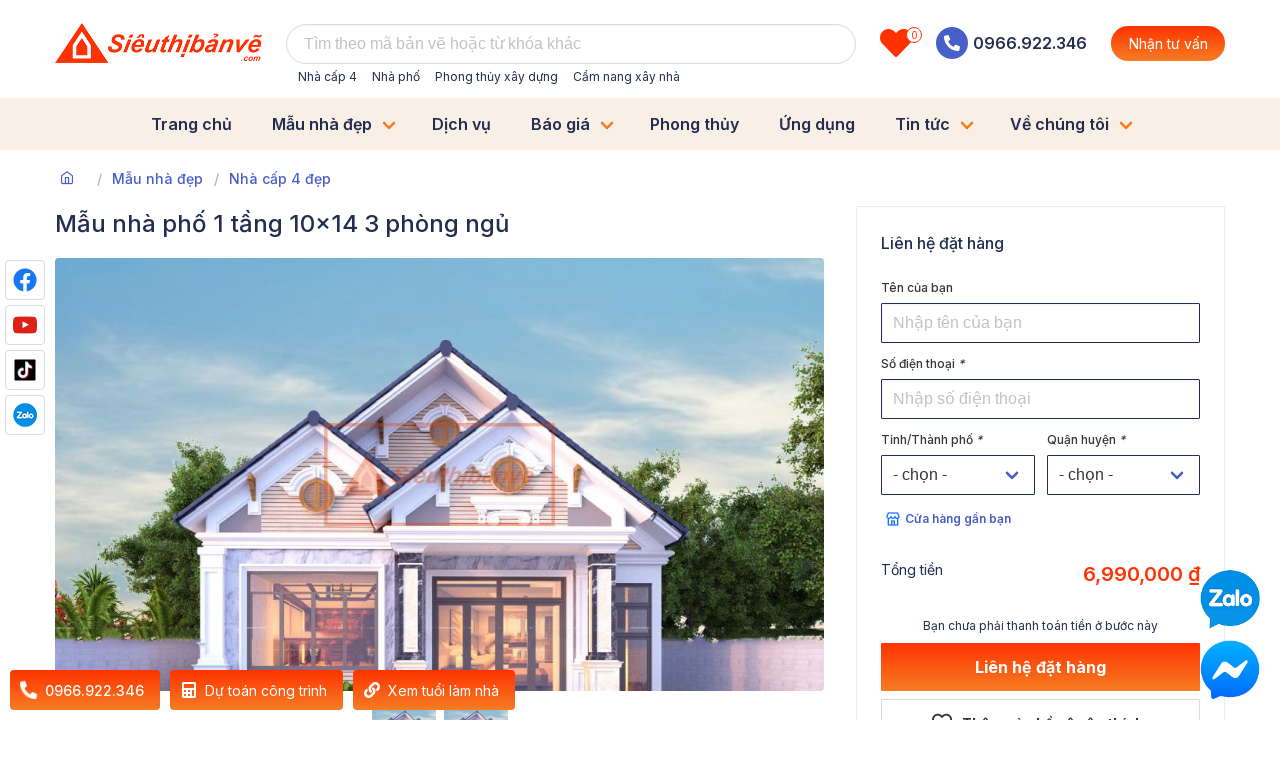

--- FILE ---
content_type: text/html; charset=utf-8
request_url: https://sieuthibanve.com/mau-nha-dep/nha-pho-1-tang-3-phong-ngu
body_size: 57612
content:

<!DOCTYPE HTML PUBLIC "-//W3C//DTD XHTML 1.0 Transitional//En" "http://www.w3.org/TR/xhtml1/DTD/xhtml1-transitional.dtd">
<html xmlns="http://www.w3.org/1999/xhtml" xmlns:og="http://ogp.me/ns#" lang="vi-VN">
<head>
  <link rel="icon" type="image/png" href="https://sieuthibanve.com/upload/files/favicon.png" />
  <link rel="apple-touch-icon" href="https://sieuthibanve.com/upload/files/favicon.png" />
  <link rel="shortcut icon" href="https://sieuthibanve.com/upload/files/favicon.ico" />
  <meta http-equiv="Content-Type" content="text/html; charset=utf-8" />
  <meta name="viewport" content="width=device-width, initial-scale=1, maximum-scale=1, user-scalable=0" />
  <!-- Mobile-app -->
  <meta name="application-name" content="SIEUTHIBANVE.COM" />
  <meta name="mobile-web-app-capable" content="yes" />
  <meta name="apple-mobile-web-app-capable" content="yes" />
  <meta name="apple-mobile-web-app-title" content="SIEUTHIBANVE.COM" />
  <meta name="apple-mobile-web-app-status-bar-style" content="default" />
  <meta name="msapplication-TileImage" content="/favicon.png" />
  <meta name="msapplication-tap-highlight" content="no" />
  <!--SEO & Meta-->
  
  <meta name="robots" content="index, follow" />
  <title>Nhà phố 1 tầng 3 phòng ngủ</title>
<link rel="canonical" href="https://sieuthibanve.com/mau-nha-dep/nha-pho-1-tang-3-phong-ngu" />
<link rel="alternate" href="https://sieuthibanve.com/mau-nha-dep/nha-pho-1-tang-3-phong-ngu" hreflang="vi-VN" />
<meta http-equiv="content-language" content="vi-VN" />
<meta name="tilte" content="Nhà phố 1 tầng 3 phòng ngủ" />
<meta name="keywords" content="" />
<meta name="description" content="" />
<meta property="og:url" content="https://sieuthibanve.com/mau-nha-dep/nha-pho-1-tang-3-phong-ngu" />
<meta property="og:site_name" content="sieuthibanve.com" />
<meta property="og:type" content="article" />
<meta property="og:title" content="Nhà phố 1 tầng 3 phòng ngủ" />
<meta property="og:description" content="" />
<meta property="og:image" content="https://sieuthibanve.com/upload/images/BV4077-1v1.jpg" />
<meta property="og:image:alt" content="Nhà phố 1 tầng 3 phòng ngủ" />
<meta property="og:image:width" content="1000" />
<meta property="og:image:height" content="750" />
<meta name="twitter:card" content="summary_large_image" />
<meta name="twitter:title" content="Nhà phố 1 tầng 3 phòng ngủ" />
<meta name="twitter:description" content="" />
<meta name="twitter:url" content="https://sieuthibanve.com/mau-nha-dep/nha-pho-1-tang-3-phong-ngu" />
<meta name="twitter:site_name" content="sieuthibanve.com" />
<meta name="twitter:image" content="https://sieuthibanve.com/upload/images/BV4077-1v1.jpg" />
<meta name="twitter:image:alt" content="Nhà phố 1 tầng 3 phòng ngủ" />
<meta name="twitter:image:width" content="1000" />
<meta name="twitter:image:height" content="750" />
<meta property="og:updated_time" content="2021-12-14T13:59:00+07:00" />
<meta property="article:modified_time" content="2021-12-14T13:59:00+07:00" />
<meta property="article:published_time" content="2021-12-14T13:59:00+07:00" />

  

  <meta name="theme-color" content="#F67D24" />
<link rel="preconnect" href="https://fonts.googleapis.com">
<link rel="preconnect" href="https://fonts.gstatic.com" crossorigin>
<link rel="stylesheet" href="https://fonts.googleapis.com/css2?family=Inter:wght@100;200;300;400;500;600;700;800;900&family=Oswald:wght@400;500&display=swap">
<link rel="stylesheet" href="https://cdnjs.cloudflare.com/ajax/libs/font-awesome/5.15.3/css/all.min.css" integrity="sha512-iBBXm8fW90+nuLcSKlbmrPcLa0OT92xO1BIsZ+ywDWZCvqsWgccV3gFoRBv0z+8dLJgyAHIhR35VZc2oM/gI1w==" crossorigin="anonymous" referrerpolicy="no-referrer" />
<!-- Global site tag (gtag.js) - Google Analytics -->
<script async src="https://www.googletagmanager.com/gtag/js?id=G-SH0S7YMZCQ"></script>
<script>
  window.dataLayer = window.dataLayer || [];
  function gtag(){dataLayer.push(arguments);}
  gtag('js', new Date());

  gtag('config', 'G-SH0S7YMZCQ');
</script>
  <!--CSS-->
  <link href="/bundles-web/css?v=-61B2hNfY8ITctHbnCbUV2f2vqp5J3T60jpT7iRGjR81" rel="stylesheet"/>

  <style>.call-mobile1 {  position: fixed;  bottom: 40px;  height: 40px;  line-height: 40px;  padding: 0;  border-radius: 40px;  color: #fff;  right: 20px;  z-index: 99999;}.call-mobile2 {  position: fixed;  bottom: 111px;  height: 40px;  line-height: 40px;  padding: 0;  border-radius: 40px;  color: #fff;  right: 20px;  z-index: 99999;}/*--- Css bổ sung ---*/#customers { /*Css danh cho table*/ font-family: Arial, Helvetica, sans-serif; border-collapse: collapse; width: 100%;}#customers td, #customers th { border: 2px solid #ddd; padding: 8px;}#customers tr:nth-child(even){background-color: #f2f2f2;}#customers tr:hover {background-color: #ddd;}#customers th { padding-top: 12px; padding-bottom: 10px; text-align: left; background-color: #ff8d00; color: white;}/*Css xem thêm*/p.xemthem { border-style: dashed; border-width: 2px; border-color: #e23430; background-color: #fefbfb; padding:10px; font-size:15px; font-weight:bold;}/*--- Css bổ sung ---*//* Default */:root { --color-main: #ff3300; --color-extra: #f67d24; --color-text: #212e50; --color-bg: #fff;}body { font-family: "Inter", Arial, Helvetica, sans-serif; color: var(--color-text);}.container { max-width: 1170px !important; width: 100%;}.font_title { font-family: "Oswald", Arial, Helvetica, sans-serif;}.button.is_gradient { background: -webkit-linear-gradient(bottom,#f67d24,#ff3300); background: -moz-linear-gradient(bottom,rgba(0,0,0,.7),rgba(0,0,0,0)); background: linear-gradient(0deg,#f67d24,#ff3300); border: 0px; color: #fff;}.button.is_gradient:hover { background: var(--color-main);}/* Customs */#post_catalog { border: 1px solid #858383; background: #f3f3f3; border-radius: 4px; overflow: hidden;}#post_catalog .title { display: flex; align-items: center; justify-content: flex-start; padding: 0.6rem; background: #ff8d00; color: #fff; cursor: pointer; margin: 0px;}#post_catalog .title span { flex-grow: 1; padding: 0px 10px;}#post_catalog.is-active .title .icon-chevron-right { transform: rotate(90deg);}#post_catalog ul { padding: 1rem;}#post_catalog:not(.is-active) ul { display: none;}hr { height: 1px;}.card { box-shadow: none; color: var(--color-text); overflow: hidden;}.button.is-medium { height: 48px; border-radius: 10px;}.button.is-medium.is-rounded { width: 48px; padding: 0px; border-radius: 50%;}.button.is_more { border-radius: 0px; border: 1px solid var(--color-text); color: var(--color-text);}.is-danger.input, .is-danger.textarea, select.is-danger { border-color: #f14668 !important;}.has-text-link { color: #1673FF;}.breadcrumb ul { align-items: center; font-size: 14px;}.pagination-link { color: var(--color-text); font-weight: 600; height: 32px; min-width: 32px; padding: 0px; border-width: 0px; border-radius: 50%;}.pagination-link.is-current { background: var(--color-text);}.tabs li a { padding-left: 0px; padding-right: 0px; margin-right: 1.75rem; color: #6F788E;}.tabs li.is-active a { color: var(--color-text);;}.header_top * { z-index: 31;}.header_logo img { height: 40px; display: block;}.header_menu, .navbar { background: #f9efe7;}.header_menu .navbar { justify-content: center;}.container>.navbar .navbar-menu { margin-left: -0.75rem;}.navbar-item, .navbar-link { color: var(--color-text); padding: 0.5rem 1.25rem;}a.navbar-item:focus, a.navbar-item:hover,.navbar-link:focus, .navbar-link:hover,.navbar-item.has-dropdown:focus .navbar-link, .navbar-item.has-dropdown:hover .navbar-link,.navbar-item.has-dropdown.is-active .navbar-link { background: none !important; color: var(--color-main) !important;}.navbar > a.navbar-item.is-active::before, .navbar > .navbar-item.is-active .navbar-link::before { content: ''; position: absolute; left: 1.25rem; right: 1.25rem; bottom: 0px; height: 3px; background: var(--color-main);}.navbar-item .navbar-item:hover, .navbar-item .navbar-item.is-active { color: var(--color-main) !important;}.navbar-link:not(.is-arrowless)::after { border-color: var(--color-extra);}.navbar-item.is-active .navbar-dropdown { display: none;}#footer hr { height: 1px; background: #191919; margin: 0px;}#footer a { color: #fff;}#footer a:hover { text-decoration: underline;}.footer_bottom { color: #6F788E;}#favorite { color: var(--color-main); font-size: 32px; position: relative;}#favorite small { position: absolute; top: 0px; right: -10px; font-size: 10px; width: 16px; height: 16px; border-radius: 50%; border: 1px solid var(--color-main); background: #fff; display: inline-flex; justify-content: center; align-items: center;}#social_pin { position: fixed; left: 5px; top: calc(50vh - 100px); z-index: 10;}#social_pin a { display: block; margin-bottom: 5px;}#link_pin { position: fixed; left: 10px; bottom: 10px; z-index: 10; display: flex;}#link_pin a { margin-right: 10px;}.nivo-caption { display: none !important;}.home_search { position: relative; z-index: 20; transform: translateY(-36px);}.home_search_bar { width: 770px; height: 72px; padding: 12px; margin: 0px auto; background: #FFFFFF; box-shadow: 0px 16px 32px 1px rgba(0, 0, 0, 0.15); border-radius: 40px;}.home_search_bar .columns .column { padding-left: 1.5rem !important; border-left: 1px solid #E9ECF4;}.home_search_bar .columns .column:first-child,.home_search_bar .columns .column:last-child { border-left: none;}.home_search_bar label { display: block; font-size: 12px; font-weight: 500;}.home_search_bar .select { width: 100%; height: auto;}.home_search_bar .select::after { display: none !important;}.home_search_bar select { color: #6F788E; font-size: 14px; height: 28px; padding: 0px !important; border: 0px !important; box-shadow: none !important;}.home_service .service_item { padding: 24px; border: 1px solid #E9ECF4; border-radius: 2px; display: block; height: 100%;}.home_service .service_item .item_icon { width: 97px; height: 97px; margin: 0px auto; background: var(--color-main); border: 6px solid #fff; border-radius: 50%; box-shadow: 0px 0px 0px 3px var(--color-main); padding: 10px; display: flex; align-items: center; justify-content: center;}.product_item .item_img .icon.is_like { position: absolute; top: 10px; right: 10px; z-index: 2; width: 32px; height: 29px; background-image: url('/themes/icons/01.png');}.product_item .item_img .icon.is_like.is_yes { background-image: url('/themes/icons/02.png');}.product_item .item_attr { text-overflow: unset;}.product_item .item_attr span { line-height: 10px; display: inline-block;}.product_item .item_attr span:not(:last-child) { border-right: 1px solid #D8DDE9; margin-right: 5px; padding-right: 7px;}.product_item .item_price { display: flex; align-items: center; font-size: 14px; color: #6F788E;}.product_item .item_price span { color: var(--color-main); font-size: 1.25em; font-weight: 600; margin-right: 10px;}.blog_item .item_attr span { line-height: 10px; display: inline-block;}.blog_item .item_attr span:not(:last-child) { border-right: 1px solid #D8DDE9; margin-right: 5px; padding-right: 7px;}.home_ads .image { border-radius: 8px; overflow: hidden;}.home_feedback .jcarousel-pagination { display: flex; justify-content: center; padding-top: 1.5rem;}.home_feedback .jcarousel-pagination a { font-size: 0px; width: 8px; height: 4px; background: #E9ECF4; margin: 0px 2px; border-radius: 2px;}.home_feedback .jcarousel-pagination a.active { background: var(--color-main);}.home_feedback .jcarousel { margin-left: -1rem !important; margin-right: -1rem !important;}.home_feedback li { padding: 0px 1rem !important;}.home_feedback .feedback_item { background-color: #FDF6F0; background-image: url('/themes/icons/03.png'); background-repeat: no-repeat; background-position: 16px 16px; padding: 40px; height: 100%; border-radius: 8px;}.feedback_item .item_desc { margin-bottom: 20px;}.feedback_item .item_avatar { display: flex; align-items: center;}.feedback_item .item_avatar img { width: 44px; height: 44px; border-radius: 50%; margin-right: 15px;}.feedback_item .item_avatar span { display: block;}.home_introduct .column:not(:first-child) { border-left: 1px dashed #ad4e36;}.home_contract .input { border-color: var(--color-text); border-radius: 0px; height: 50px !important; background: transparent;}.home_contract .button { height: 50px !important; border-radius: 0px; font-weight: 600;}.search_bar .select { width: 158px; font-size: 14px; height: 40px;}.search_bar .select::after { border-color: var(--color-text) !important; border-width: 2px !important; height: 8px !important; width: 8px !important;}.search_bar .select select, .search_bar .button { height: 40px; border-radius: 0px; color: var(--color-text);}.search_box { border: 1px solid #E9ECF4;}.search_box hr { border-top: 1px dashed #E9ECF4; border-bottom: 0px; background: transparent; height: 1px;}.search_box .checkbox_list li { padding: .5rem 0;}.search_box .checkbox_list .checkbox { position: relative; display: block;}.search_box .checkbox_list .checkbox input { position: absolute; opacity: 0;}.search_box .checkbox_list .checkbox span { display: block; position: relative; padding-left: 25px;}.search_box .checkbox_list .checkbox span::before { font-family: "Font Awesome 5 Free"; font-weight: 900; font-size: 10px; content: ''; border: 2px solid #212E50; border-radius: 1px; display: inline-flex; align-items: center; justify-content: center; width: 18px; height: 18px; position: absolute; left: 0px; top: 0px;}.search_box .checkbox_list .checkbox input:checked ~ span::before { content: '\f00c'; background: var(--color-text); color: #fff;}.search_box .radio_list { display: flex; flex-wrap: wrap;}.search_box .radio_list li { width: 20%; padding-right: 3px; padding-bottom: 3px;}.search_box .radio_list .radio { position: relative; display: block;}.search_box .radio_list .radio input { position: absolute; opacity: 0;}.search_box .radio_list .radio span { background: #E9ECF4; border-radius: 1px; width: 100%; height: 32px; display: flex; align-items: center; justify-content: center; font-size: 12px; color: var(--color-text); font-weight: 500;}.search_box .radio_list .radio input:checked ~ span { background: var(--color-text); color: #fff;}.search_box .select, .search_box .select select { height: 34px; font-size: 14px; border-color: var(--color-text); border-radius: 1px; width: 100%;}.order_box { border: 1px solid #E9ECF4;}.order_box .input, .order_box .select select { border-color: var(--color-text); border-radius: 1px; width: 100%;}.order_box .label { font-size: 12px; font-weight: 500;}.order_box .button { border-radius: 1px;}.product_price strong { display: block; color: var(--color-main); font-size: 20px; font-weight: 600;}.product_price span { color: var(--color-extra);}.product_price del { color: #6F788E;}.product_attributes div { font-size: 14px; display: flex; flex-wrap: wrap; padding: .5rem 1rem;}.product_attributes li:nth-child(4n + 1) div, .product_attributes li:nth-child(4n + 2) div { background: #E9ECF4;}.product_attributes li:nth-child(2n + 1) div { margin-right: 1rem;}.product_attributes li:nth-child(2n) div { margin-left: 1rem;}.product_attributes label { width: 40%; color: #6F788E;}.product_attributes span { width: 60%;}#product_content { max-height: 700px; overflow: hidden; position: relative;}#product_content.is-active { max-height: none;}#product_content .box_more { position: absolute; top: 612px; left: 0px; right: 0px; z-index: 10; text-align: center; padding-top: 3rem; background: -webkit-linear-gradient(bottom,#fff 40%,rgba(0,0,0,0) 0%); background: -moz-linear-gradient(bottom,#fff 40%,rgba(0,0,0,0) 0%); background: linear-gradient(0deg,#fff 40%,rgba(0,0,0,0) 100%);}#product_content.is-active .box_more { display: none;}.service_list li .service_item { border: 1px solid #E9ECF4; border-right-width: 0px; height: 100%;}.service_list li:last-child .service_item { border-right-width: 1px;}.service_list .service_item .image { border-radius: 14px;}.has-background-black .breadcrumb a { color: #fff;}.breadcrumb li.is-active a { color: #6F788E;}.blog_attributes li { font-size: 14px; display: flex; flex-wrap: wrap; padding: 14px;}.blog_attributes li:nth-child(2n) { background: #E9ECF4;}.blog_attributes li label { color: #6F788E; width: 45%;}.blog_attributes li span { font-weight: 500; width: 55%;}#jc_images .card { height: 500px;}#jc_images .jcarousel-wrapper .jcarousel { margin: 0px;}#jc_images .jcarousel-wrapper .jcarousel ul > li { padding: 0px; height: 500px;}#jc_images .jcarousel-wrapper .image { border-radius: .25rem; width: auto; height: 100%;}#jc_images .jcarousel-control { position: absolute; left: 0px; right: 0px; bottom: -24px; height: 0px; display: flex; justify-content: space-between;}#jc_images .jcarousel-control a { display: inline-flex; align-items: center; justify-content: center; width: 32px; height: 32px; border-radius: 50%; background: #fff; color: #000; font-size: 12px;}#jc_images .content { padding: 1rem 3rem; text-align: center; min-height: 50px;}.blog_item_medium h3 { position: absolute; left: 0px; right: 0px; bottom: 0px; background: rgba(0,0,0,0.5); background: -webkit-linear-gradient(to bottom, rgba(0,0,0, 0) 0%, rgba(0, 0, 0, 0.7) 90%); background: -moz-linear-gradient(to bottom, rgba(0,0,0, 0) 0%, rgba(0, 0, 0, 0.7) 90%); background: linear-gradient(to bottom, rgba(0,0,0, 0) 0%, rgba(0, 0, 0, 0.7) 90%);}.hidden_first > .column:first-child{ display: none;}.page_contact { padding: 77px 0px;}.box_shadow { background: #fff; box-shadow: 0px 4px 24px 1px rgba(0, 0, 0, 0.1); border-radius: 4px;}.page_contact .box_shadow .input { border-color: var(--color-text); border-radius: 1px;}.page_contact .box_shadow .button{ border-radius: 1px;}.page_contact .box_shadow .label { font-size: 12px; font-weight: 500;}.page_branch { display: flex; flex-wrap: wrap; justify-content: flex-end; height: 70vh;}.page_branch .branch_maps { flex: none; width: 50%; background: #e7e5e0;}.page_branch .branch_maps iframe { width: 100%; height: 100%;}.page_branch .branch_list { flex: none; width: 585px; height: 100%; overflow-x: hidden; overflow-y: auto; padding-top: 2rem; padding-right: 2rem;}.page_branch .branch_list .select { width: 180px; font-size: 14px;}.page_branch .branch_list .select select { border-color: var(--color-text); border-radius: 1px;}.page_branch .branch_list .slimScrollDiv,.page_branch .branch_list #branch_list { height: calc(70vh - 200px) !important;}.page_branch .branch_item { padding: 1rem; border-top: 1px solid #E9ECF4; cursor: pointer;}.page_branch .branch_item:hover,.page_branch .branch_item.is-active { background: #E9ECF4;}.page_branch .branch_item .image { border-radius: 4px;}.page_branch .branch_item .fas { margin-top: 3px;}.content iframe { width: 100%; height: 500px;}.grid_projects { margin-left: -1rem; margin-right: -1rem;}.grid_projects .grid-item { width: calc(100% / 3); padding: 1rem; transition: all 0.5s;}/* ==== Responsive ==== */@media (max-width: 768px) { #header {  border-bottom: 1px solid #E9ECF4; } .header_top {  padding-top: 10px !important;  padding-bottom: 10px !important; } .header_logo {  height: 40px;  width: 44px;  background-image: url('/themes/logo-mobile.png');  background-position: center;  background-size: auto 40px;  background-repeat: no-repeat; } .header_logo img {  display: none; } .header_top .has_suggest {  margin: 0px !important; } .header_top .input {  height: 40px;  font-size: 14px; } .footer_top ul ul {  display: flex;  flex-wrap: wrap; } .footer_top ul ul li {  width: 50%;  padding-right: 10px; } #mobile_navbar {  position: fixed;  z-index: 50;  left: 0px;  right: 0px;  bottom: 0px;  padding: 5px;  background: #fff;  box-shadow: 0px 0px 10px 0px rgba(0, 0, 0, 0.3); } #mobile_navbar .is-active {  color: var(--color-main); } #hotline {  left: auto;  right: 10px;  bottom: 70px; } #hotline .icon {  background-color: #f67d24; } .home_service .service_item {  padding: 1rem; } .product_item .item_price,  .product_item .item_price span {  display: block; } .home_introduct .card {  padding: 2rem 1rem !important; } .home_introduct .card .column {  padding: 2rem 0 !important;  border-left: 0 !important;  position: relative; } .home_introduct .card .column:nth-child(1), .home_introduct .card .column:nth-child(2) {  border-bottom: 1px dashed #ad4e36; } .home_introduct .card .column:nth-child(1)::after, .home_introduct .card .column:nth-child(3)::after {  content: '';  border-left: 1px dashed #ad4e36;  height: 60px;  position: absolute;  right: 0px;  top: calc(50% - 30px); } .home_contact {  padding: 2rem !important; } .home_contact .card-content {  padding: 0px !important;  text-align: center; } .home_contact .field {  flex-wrap: wrap;  justify-content: center; } .home_contact .field .input {  width: 100%;  margin-bottom: 1rem; } .search_box {  padding: 1rem 0 !important;  border-width: 0 0 1px 0; } .search_box hr {  margin: .5rem 0; } .page_branch {  display: block;  height: auto; } .page_branch .branch_maps {  width: 100%;  height: 500px; } .page_branch .branch_list {  width: 100%;  padding: 1rem;  padding-bottom: 0; } .page_branch .branch_list .control {  flex-grow: 1;  flex-shrink: 1;  width: 40%; } .page_branch .branch_list .select {  width: 100%; } .page_branch .branch_list .slimScrollDiv,  .page_branch .branch_list #branch_list {  height: 250px !important; } .page_branch .branch_item {  padding: 1rem 0; } .page_branch .is-flex.mb-2 {  margin-bottom: 0.25rem!important; } #jc_images .jcarousel-wrapper .jcarousel ul > li,  #jc_images .card {  height: auto; } #jc_images .jcarousel-wrapper .image {  height: auto;  width: 100%; } #jc_images .jcarousel-control {  bottom: 50%; } .content iframe {  width: 100%;  height: calc(100vw / 2); } .grid_projects .grid-item {  width: 100%; }}/*--- Apps Desktop ---*/.loban_scroll { width: 100%; height: auto; padding-bottom: 20px; position: relative; overflow: hidden;}.loban { margin-top: 40px; cursor: grab;}.loban:active { cursor: grabbing;}.loban ul { display: flex; height: 40px; background: #F3F3F3; overflow: hidden; border-top: 1px solid #111; font-family: Arial;}.loban ul li { flex: none; position: relative;}.loban_ruler { border-top: 1px solid #111;}.loban_ruler li { width: 100px; position: relative; background-image: url('/upload/files/loban.png'); background-repeat: no-repeat; background-position: 0px 0px;}.loban_ruler li.is_cm { border-left: 1px solid #111; height: 12px;}.loban_ruler li.is_cm:first-child { height: 100%;}.loban_ruler li.is_cm:last-child { width: 1px; height: 100%;}.loban_ruler li.is_cm::before { content: attr(data-title); font-size: 12px; color: #111; white-space: nowrap; position: absolute; top: 15px; left: -4px;}.loban_ruler li.is_mm { border-left: 1px solid #111; height: 4px;}.loban_ruler li.is_mm.is_5 { height: 8px;}.loban_khoan li { display: flex; align-items: center; justify-content: center; border-left: 1px solid #111; font-size: 14px; font-weight: bold; text-transform: uppercase;}.loban_khoan li[data-good="true"] { color: #c80202;}.loban_cung li { display: flex; align-items: center; justify-content: center; font-size: 12px; font-weight: bold; text-transform: uppercase; border-left: 1px solid #111; border-bottom: 4px solid #111;}.loban_cung li[data-good="true"] { color: #c80202; border-bottom-color: #c80202;}.loban_title { font-size: 14px; position: relative;}.loban_title div { position: absolute; left: 0px; top: 16px;}.loban_title div:nth-child(2) { top: 176px;}.loban_title div:nth-child(3) { top: 336px;}.loban_title div strong { font-weight: 600; color: var(--color-main) !important;}.loban_measure { position: relative; padding-left: 530px;}.loban_measure .control { width: 140px;}.loban_measure::after { content: ""; position: absolute; left: 600px; top: 40px; width: 1px; height: 480px; background: #3273dc; z-index: 2;}.has-background-danger-light { background-color: #f9efe7!important;}#app .card { border: 1px solid #ddd;}#app .card .card-header-title { background: #f9efe7;}/*--- Apps Mobile ---*/@media (max-width: 768px) { .loban_scroll {  padding-bottom: 10px; } .loban {  margin-top: 30px; } .loban ul {  height: 34px; } .loban_title div {  top: 10px; } .loban_title div:nth-child(2) {  top: 142px; } .loban_title div:nth-child(3) {  top: 274px; } .loban_title div strong {  display: block; } .loban_measure {  padding-left: 130px; } .loban_measure::after {  left: 200px;  height: 395px;  z-index: 2; }}</style>
</head>
<body>
  

  <!--Header-->


<header id="header">
  <div class="header_top pb-3 wrap_mobile">
    <div class="container">
      <ul class="columns is-vcentered is-mobile is-variable is-2-mobile">
        <li class="column is-narrow">
          <a class="is-block header_logo" href="/">
            <img src="https://sieuthibanve.com/themes/logo.png" alt="logo">
          </a>
        </li>
        <li class="column">
          <div class="control has-icons-right has_suggest mt-5">
            <input class="input is-rounded quick_search" type="text" placeholder="Tìm theo mã bản vẽ hoặc từ khóa khác" data-type="4" data-suggest="true">
            <span class="icon is-right">
              <i class="fas fa-search"></i>
            </span>
            <ul class="suggest"></ul>
          </div>
          <div class="is-size-7 mt-1 is-hidden-mobile" data-repeat="true" data-rows="10" data-type="link" data-source="header-suggest" data-total="0">
            <a class="ml-3" href="/nha-cap-4-dep">Nhà cấp 4</a>
          
            <a class="ml-3" href="/nha-pho-dep">Nhà phố</a>
          
            <a class="ml-3" href="/phong-thuy-nha-o">Phong thủy xây dựng</a>
          
            <a class="ml-3" href="/cam-nang-xay-nha">Cẩm nang xây nhà</a>
          </div>
        </li>
        <li class="column is-narrow">
          <div class="dropdown is-hoverable is-right">
            <div class="dropdown-trigger">
              <a id="favorite" class="icon is-medium is-rounded color_main is-hidden-mobile">
                <i class="fas fa-heart"></i>
                <small>0</small>
              </a>
              <a id="customer" class="is-block color_main is-hidden-tablet">
                <i class="fa-2x far fa-user-circle"></i>
              </a>
            </div>
            <div class="dropdown-menu">
              <div id="customer_nav" class="dropdown-content">
                <a href="/customer/info" class="dropdown-item">Thông tin tài khoản</a>
                <a href="/customer/favorite" class="dropdown-item">Sản phẩn yêu thích</a>
                <a href="/customer/signout" class="dropdown-item">Đăng xuất</a>
              </div>
            </div>
          </div>
        </li>
        <li class="column is-narrow is-hidden-mobile">
          <a href="tel:0966.922.346">
            <span class="icon is-medium is-rounded has-background-link">
              <i class="fas fa-phone-alt has-text-white"></i>
            </span>
            <span class="has-text-weight-semibold">0966.922.346</span>
          </a>
        </li>
        <li class="column is-narrow is-hidden-mobile">
          <a class="button font_14 is-rounded is_gradient" href="https://sieuthibanve.com/lien-he">
            Nhận tư vấn
          </a>
        </li>
      </ul>
    </div>
  </div>
  <div class="header_menu is-hidden-mobile">
    <div class="container">
      <div class="navbar has-text-weight-semibold" data-bind="true" data-rows="0" data-type="nav" data-source="header-nav"><a class="navbar-item" href="/">Trang chủ</a><div class="navbar-item has-dropdown is-hoverable"><a class="navbar-link" href="/mau-nha-dep">Mẫu nhà đẹp</a><div class="navbar-dropdown"><a class="navbar-item" href="/nha-cap-4-dep">Nhà cấp 4 đẹp</a><div class="navbar-item has-dropdown is-hoverable"><a href="/nha-pho-dep">Nhà phố đẹp</a><div class="navbar-dropdown"><a class="navbar-item" href="/nha-2-tang">Nhà 2 tầng</a><a class="navbar-item" href="/nha-3-tang">Nhà 3 tầng</a><a class="navbar-item" href="/nha-4-tang">Nhà 4 tầng</a><a class="navbar-item" href="/nha-5-tang">Nhà 5 Tầng</a><a class="navbar-item" href="/nha-6-tang">Nhà 6 Tầng</a></div></div><a class="navbar-item" href="/mau-biet-thu-dep">Mẫu biệt thự đẹp</a><a class="navbar-item" href="/mau-khach-san-dep">Mẫu khách sạn đẹp</a></div></div><a class="navbar-item" href="/dich-vu">Dịch vụ</a><div class="navbar-item has-dropdown is-hoverable"><a class="navbar-link" href="#">Báo giá</a><div class="navbar-dropdown"><a class="navbar-item" href="bao-gia-thi-cong-tron-goi">Thi công trọn gói</a><a class="navbar-item" href="bao-gia-thiet-ke-kien-truc">Thiết kế kiến trúc</a></div></div><a class="navbar-item" href="/phong-thuy-nha-o">Phong thủy</a><a class="navbar-item" href="/ung-dung">Ứng dụng</a><div class="navbar-item has-dropdown is-hoverable"><a class="navbar-link" href="/tin-tuc">Tin tức</a><div class="navbar-dropdown"><a class="navbar-item" href="/cam-nang-xay-nha">Cẩm nang xây nhà</a><a class="navbar-item" href="/tuyen-dung">Tuyển dụng</a></div></div><div class="navbar-item has-dropdown is-hoverable"><a class="navbar-link" href="#">Về chúng tôi</a><div class="navbar-dropdown"><a class="navbar-item" href="/gioi-thieu">Giới thiệu</a><a class="navbar-item" href="/truyen-thong">Báo chí nói gì về chúng tôi</a><a class="navbar-item" href="/hoat-dong-cong-ty">Hoạt động công ty</a><a class="navbar-item" href="/he-thong-cua-hang">Hệ thống cửa hàng</a><a class="navbar-item" href="/quy-trinh-hop-tac">Quy trình hợp tác</a><a class="navbar-item" href="/lien-he">Liên hệ</a></div></div></div>
    </div>
  </div>
</header>

  <!--Content-->
  
<main id="main">
  <section class="wrap_mobile section_bredcrumd py-4">
    <div class="container">
      <nav class="breadcrumb is-size-7 has-text-weight-medium">
        <ul data-bind="true" data-type="breadcrumb" data-source="637750871667944221"><li itemscope="" itemtype="http://data-vocabulary.org/Breadcrumb"><a href="/" itemprop="url"><span class="icon"><i class="feather icon-home"></i></span><span class="is-hidden" itemprop="title">Trang chủ</span></a></li><li itemscope="" itemtype="http://data-vocabulary.org/Breadcrumb"><a href="/mau-nha-dep" itemprop="url"><span itemprop="title">Mẫu nhà đẹp</span></a></li><li itemscope="" itemtype="http://data-vocabulary.org/Breadcrumb"><a href="/nha-cap-4-dep" itemprop="url"><span itemprop="title">Nhà cấp 4 đẹp</span></a></li><li class="is-active is-hidden" itemscope="" itemtype="http://data-vocabulary.org/Breadcrumb"><a href="/mau-nha-dep/nha-pho-1-tang-3-phong-ngu" itemprop="url"><span itemprop="title">Mẫu nhà phố 1 tầng 10x14 3 phòng ngủ</span></a></li></ul>
      </nav>
    </div>
  </section>

  <section class="wrap_mobile pb-6">
    <div class="container">
      <div class="columns is-variable is-4">
        <div class="column is-two-thirds">
          <h1 class="is-size-4 is-size-5-mobile has-text-weight-medium mb-4">
            Mẫu nhà phố 1 tầng 10x14 3 phòng ngủ
          </h1>
          <div class="card mb-2">
            <a id="product_image" class="image is-16by9 js_gallery" href="https://sieuthibanve.com/upload/images/BV4077-1v1.jpg" data-group="images">
              <img src="https://sieuthibanve.com/upload/images/BV4077-1v1.jpg" alt="IMG">
            </a>
          </div>
          <ul id="product_images" class="columns is-mobile is-multiline is-centered is-variable is-1" data-bind="true" data-type="images" data-source="637750871667944221">
            <li class="column is-narrow">
              <div class="card">
                <a class="image is-64x64" href="https://sieuthibanve.com/upload/images/202112/141410-bv4077-2.jpg" data-group="images">
                  <img src="https://sieuthibanve.com/thumb/images/202112/141410-bv4077-2.jpg" alt="img">
                </a>
              </div>
            </li>
          
            <li class="column is-narrow">
              <div class="card">
                <a class="image is-64x64" href="https://sieuthibanve.com/upload/images/202112/141418-bv4077-2.jpg" data-group="images">
                  <img src="https://sieuthibanve.com/thumb/images/202112/141418-bv4077-2.jpg" alt="img">
                </a>
              </div>
            </li>
          </ul>
          <hr>
          <a class="button is-fullwidth is_gradient mb-4 is-hidden-tablet scrollto" href="#form_order">
            <span class="has-text-weight-medium">Liên hệ đặt hàng</span>
          </a>
          <h3 class="has-text-weight-bold mb-3">
            Thông số kỹ thuật
          </h3>
          <ul class="product_attributes columns is-multiline is-gapless" data-bind="true" data-type="attributes" data-source="637750871667944221">
            <li class="column is-half">
              <div>
                <label><i class="icon is-small feather icon-layers"></i> Số tầng</label>
                <span>1</span>
              </div>
            </li>
          
            <li class="column is-half">
              <div>
                <label><i class="icon is-small feather icon-layout"></i> Phòng ngủ</label>
                <span>3</span>
              </div>
            </li>
          
            <li class="column is-half">
              <div>
                <label><i class="icon is-small feather icon-square"></i> Diện tích</label>
                <span>150m2</span>
              </div>
            </li>
          
            <li class="column is-half">
              <div>
                <label><i class="icon is-small feather icon-credit-card"></i> Mặt tiền</label>
                <span>10m</span>
              </div>
            </li>
          
            <li class="column is-half">
              <div>
                <label><i class="icon is-small feather icon-smartphone"></i> Chiều dài</label>
                <span>14m</span>
              </div>
            </li>
          
            <li class="column is-half">
              <div>
                <label><i class="icon is-small feather icon-home"></i> Loại hình</label>
                <span>Nhà phố</span>
              </div>
            </li>
          
            <li class="column is-half">
              <div>
                <label><i class="icon is-small feather icon-hash"></i> Phong cách</label>
                <span>Hiện đại</span>
              </div>
            </li>
          
            <li class="column is-half">
              <div>
                <label><i class="icon is-small feather icon-dollar-sign"></i> Chi phí</label>
                <span>Liên hệ</span>
              </div>
            </li>
          
            <li class="column is-half">
              <div>
                <label><i class="icon is-small feather icon-info"></i> Thiết kế bởi</label>
                <span>Siêu Thị Bản Vẽ</span>
              </div>
            </li>
          
            <li class="column is-half">
              <div>
                <label><i class="icon is-small "></i> Mã SP</label>
                <span>BV4077</span>
              </div>
            </li>
          </ul>

          <h3 class="has-text-weight-bold mb-3">
            Chi tiết sản phẩm
          </h3>

          <div id="product_content">
            <article class="content font_14">
              <p style="text-align:center"><img alt="Nhà cấp 4 3 phòng ngủ" height="750" src="https://sieuthibanve.com/upload/images/BV4077-1.JPG" width="1000"></p>

<p style="text-align:center"><img alt="Thiết kế kiểu nhà cấp 4 3 phòng ngủ " height="750" src="https://sieuthibanve.com/upload/images/BV4077-2.jpg" width="1000"></p>

<p style="text-align:center"><img alt="Bản vẽ thiết kế mẫu nhà phố 3 phòng ngủ" height="707" src="https://sieuthibanve.com/upload/images/BV4077-3.png" width="1000"></p>

<p>&nbsp;</p>

            </article>
            <div class="box_more">
              <a class="button is_more" onclick="toggleMore('product_content')">
                <span class="font_14 has-text-weight-semibold">Xem thêm nội dung</span>
              </a>
            </div>
          </div>

        </div>

        <div class="column is-one-third">
          <div id="form_order" class="order_box p-5">
            <div class="has-text-weight-medium mb-5">Liên hệ đặt hàng</div>
            <div class="field">
              <label class="label">
                Tên của bạn
              </label>
              <div class="control">
                <input type="text" class="input" maxlength="25" data-model="name" data-required="" placeholder="Nhập tên của bạn">
              </div>
            </div>
            <div class="field">
              <label class="label">
                Số điện thoại <i>*</i>
              </label>
              <div class="control">
                <input type="number" class="input" data-model="phone" data-required="" placeholder="Nhập số điện thoại">
              </div>
            </div>
            <div class="field is-grouped">
              <div class="control is-expanded" style="width: 50%;">
                <label class="label">
                  Tỉnh/Thành phố <i>*</i>
                </label>
                <div class="select is-fullwidth">
                  <select data-model="city" data-required="" onchange="changeCity()">
                    <option value="">- chọn -
                  </select>
                </div>
              </div>
              <div class="control is-expanded" style="width: 50%;">
                <label class="label">
                  Quận huyện <i>*</i>
                </label>
                <div class="select is-fullwidth">
                  <select data-model="district" data-required="">
                    <option value="">- chọn -
                  </select>
                </div>
              </div>
            </div>
            <div class="field">
              <a class="is-flex is-vcentered has-text-link is-size-7" href="#">
                <span class="icon">
                  <img src="/themes/icons/05.png" alt="icon">
                </span>
                <span class="has-text-weight-semibold">Cửa hàng gần bạn</span>
              </a>
            </div>
            <div class="field is-grouped pt-4">
              <div class="control font_14">
                Tổng tiền
              </div>
              <div class="product_price font_14 control is-expanded has-text-right">
                <strong>6,990,000 ₫</strong>
              </div>
            </div>
            <div class="field pt-4">
              <p class="has-text-centered is-size-7 mb-2">
                Bạn chưa phải thanh toán tiền ở bước này
              </p>
              <a class="button is-medium is-fullwidth is_gradient mb-2" onclick="orderContactNow()">
                <span class="has-text-weight-bold is-size-6">Liên hệ đặt hàng</span>
              </a>
              <a class="button is-medium is-fullwidth" onclick="addFavorite(this)" data-id="637750871667944221">
                <span class="icon">
                  <i class="far fa-heart"></i>
                </span>
                <span class="has-text-weight-bold font_14">Thêm vào hồ sô yêu thích</span>
              </a>
            </div>
          </div>
        </div>
      </div>
    </div>
  </section>

  <section class="wrap_mobile py-5">
    <div class="container">
      <div class="is-size-4 has-text-weight-medium mb-4">
        Phù hợp với bạn
      </div>
      <ul class="columns is-multiline is-mobile is-variable is-4-tablet is-2-mobile" data-repeat="true" data-rows="4" data-type="products" data-source="637719167337774914" data-sort="5" data-total="244">
        <li class="column is-one-quarter-tablet is-half-mobile product_item">
          <div class="card item_img">
            <a class="image is-square" href="/mau-nha-dep/nha-cap-4-gac-lung-5x14m">
              <img src="https://sieuthibanve.com/thumb/images/202404/021416-z4941385120039-b577b22e7e665310da8a1412544eb6ab.jpg" alt="img">
            </a>
            <a class="icon is_like" onclick="addFavorite(this)" data-id="638476640069760556"></a>
          </div>
          <div class="is-flex is-vcentered has-text-success is-size-7 py-3">
            <img class="mr-2" src="/themes/icons/04.png" alt="icon">
            <span>Thiết kế bởi STBV</span>
          </div>
          <h3 class="font_14_mobile text_2_line mb-1">
            <a href="/mau-nha-dep/nha-cap-4-gac-lung-5x14m">NHÀ CẤP 4 GÁC LỮNG 5X14M</a>
          </h3>
          <div class="item_attr is-size-7 has-text-grey text_1_line" data-type="attributes" data-source="post" data-rows="3">
            <span>Số tầng 1</span>
          
            <span>Phòng ngủ 2</span>
          
            <span>Diện tích 100m2</span>
          </div>
          <div class="item_price mt-3 is-size-7-mobile">
            <span>5,990,000 ₫</span>
          </div>
        </li>
      
        <li class="column is-one-quarter-tablet is-half-mobile product_item">
          <div class="card item_img">
            <a class="image is-square" href="/mau-nha-dep/mau-nha-cap-4-dep-11x125m-4-phong-ngu">
              <img src="https://sieuthibanve.com/thumb/images/202112/151434-bv5052---02.png" alt="img">
            </a>
            <a class="icon is_like" onclick="addFavorite(this)" data-id="637751755666397976"></a>
          </div>
          <div class="is-flex is-vcentered has-text-success is-size-7 py-3">
            <img class="mr-2" src="/themes/icons/04.png" alt="icon">
            <span>Thiết kế bởi STBV</span>
          </div>
          <h3 class="font_14_mobile text_2_line mb-1">
            <a href="/mau-nha-dep/mau-nha-cap-4-dep-11x125m-4-phong-ngu">Mẫu nhà cấp 4 đẹp 11x12.5m 4 phòng ngủ</a>
          </h3>
          <div class="item_attr is-size-7 has-text-grey text_1_line" data-type="attributes" data-source="post" data-rows="3">
            <span>Số tầng 1</span>
          
            <span>Phòng ngủ 4</span>
          
            <span>Diện tích 172m2</span>
          </div>
          <div class="item_price mt-3 is-size-7-mobile">
            <span>6,990,000 ₫</span>
          </div>
        </li>
      
        <li class="column is-one-quarter-tablet is-half-mobile product_item">
          <div class="card item_img">
            <a class="image is-square" href="/mau-nha-dep/mau-nha-cap-4-11x10m-3-phong-ngu">
              <img src="https://sieuthibanve.com/thumb/images/UV1045-1.jpg" alt="img">
            </a>
            <a class="icon is_like" onclick="addFavorite(this)" data-id="637751547374228070"></a>
          </div>
          <div class="is-flex is-vcentered has-text-success is-size-7 py-3">
            <img class="mr-2" src="/themes/icons/04.png" alt="icon">
            <span>Thiết kế bởi STBV</span>
          </div>
          <h3 class="font_14_mobile text_2_line mb-1">
            <a href="/mau-nha-dep/mau-nha-cap-4-11x10m-3-phong-ngu">Mẫu nhà cấp 4 11x10m 3 phòng ngủ</a>
          </h3>
          <div class="item_attr is-size-7 has-text-grey text_1_line" data-type="attributes" data-source="post" data-rows="3">
            <span>Số tầng 1</span>
          
            <span>Phòng ngủ 3</span>
          
            <span>Diện tích 93m2</span>
          </div>
          <div class="item_price mt-3 is-size-7-mobile">
            <span>5,990,000 ₫</span>
          </div>
        </li>
      
        <li class="column is-one-quarter-tablet is-half-mobile product_item">
          <div class="card item_img">
            <a class="image is-square" href="/mau-nha-dep/nha-o-1-tang-8x168m">
              <img src="https://sieuthibanve.com/thumb/images/202404/171454-z4113927674954-c765c9180d2adc9d0cc689e4b8f0608c.jpg" alt="img">
            </a>
            <a class="icon is_like" onclick="addFavorite(this)" data-id="638489624794278023"></a>
          </div>
          <div class="is-flex is-vcentered has-text-success is-size-7 py-3">
            <img class="mr-2" src="/themes/icons/04.png" alt="icon">
            <span>Thiết kế bởi STBV</span>
          </div>
          <h3 class="font_14_mobile text_2_line mb-1">
            <a href="/mau-nha-dep/nha-o-1-tang-8x168m">NHÀ Ở 1 TẦNG, 8X16.8M</a>
          </h3>
          <div class="item_attr is-size-7 has-text-grey text_1_line" data-type="attributes" data-source="post" data-rows="3">
            <span>Số tầng 1</span>
          
            <span>Phòng ngủ 3</span>
          
            <span>Diện tích 135m2</span>
          </div>
          <div class="item_price mt-3 is-size-7-mobile">
            <span>5,990,000 ₫</span>
          </div>
        </li>
      </ul>
    </div>
  </section>

  <section class="wrap_mobile pt-5 pb-6">
    <div class="container">
      <div class="is-size-4 has-text-weight-medium mb-4">
        Khám phá thêm
      </div>
      <div class="buttons" _data-bind="true" data-type="tags" data-source="637750871667944221">
        <a class="button is-rounded font_14" href="#Tag.Link">Nhà cấp 4 mái thái</a>
        <a class="button is-rounded font_14" href="#Tag.Link">Biệt thự kinh phí thấp</a>
        <a class="button is-rounded font_14" href="#Tag.Link">Có sân vườn</a>
        <a class="button is-rounded font_14" href="#Tag.Link">Có ban công</a>
        <a class="button is-rounded font_14" href="#Tag.Link">Sân thượng</a>
        <a class="button is-rounded font_14" href="#Tag.Link">Hồ bơi</a>
        <a class="button is-rounded font_14" href="#Tag.Link">Có gara ô tô</a>
      </div>
    </div>
  </section>

</main>

  <!--Footer-->


<footer id="footer" class="has-background-black">
  <div class="footer_top wrap_mobile py-6">
    <div class="container">
      <ul class="columns is-variable">
        <li class="column is-one-quarter">
          <div class="color_main is-flex is-vcentered">
            <span class="icon">
              <img src="/themes/icons/52.png" alt="icon">
            </span>
            <span class="is-size-7 font_title has-text-weight-medium">
              MẪU NHÀ ĐẸP NHẤT
            </span>
          </div>
          <ul class="mt-5 font_14" data-repeat="true" data-rows="7" data-type="nav" data-source="footer-product" data-total="0">
            <li class="mb-2">
              <a href="/nha-cap-4-dep">Mẫu nhà cấp 4 đẹp</a>
            </li>
          
            <li class="mb-2">
              <a href="/nha-pho-dep">Mẫu nhà phố đẹp</a>
            </li>
          
            <li class="mb-2">
              <a href="/mau-biet-thu-dep">Mẫu biệt thự đẹp</a>
            </li>
          
            <li class="mb-2">
              <a href="/mau-khach-san-dep">Mẫu nhà khách sạn đẹp</a>
            </li>
          </ul>
        </li>
        <li class="column is-one-quarter">
          <div class="color_main is-flex is-vcentered">
            <span class="icon">
              <img src="/themes/icons/53.png" alt="icon">
            </span>
            <span class="is-size-7 font_title has-text-weight-medium">
              VỀ CHÚNG TÔI
            </span>
          </div>
          <ul class="mt-5 font_14" data-repeat="true" data-rows="7" data-type="nav" data-source="footer-about" data-total="0">
            <li class="mb-2">
              <a href="/gioi-thieu">Giới thiệu</a>
            </li>
          
            <li class="mb-2">
              <a href="/chinh-sach-bao-mat">Chính sách bảo mật</a>
            </li>
          
            <li class="mb-2">
              <a href="/chinh-sach-ban-hang">Chính sách bán hàng</a>
            </li>
          
            <li class="mb-2">
              <a href="/dieu-khoan-su-dung">Điều khoản sử dụng</a>
            </li>
          
            <li class="mb-2">
              <a href="/quy-trinh-hop-tac">Quy trình hợp tác</a>
            </li>
          
            <li class="mb-2">
              <a href="/cam-nang-xay-nha">Tin tức</a>
            </li>
          </ul>
        </li>
        <li class="column is-one-quarter">
          <div class="color_main is-flex is-vcentered">
            <span class="icon">
              <img src="/themes/icons/51.png" alt="icon">
            </span>
            <span class="is-size-7 font_title has-text-weight-medium">
              HỆ THỐNG CỬA HÀNG
            </span>
          </div>
          <ul class="mt-5 font_14" data-repeat="true" data-rows="6" data-type="nav" data-source="footer-store" data-total="0">
            <li class="mb-2">
              <a href="#">TP. Đà Nẵng (5)</a>
            </li>
          
            <li class="mb-2">
              <a href="#">TP. Hồ Chí Minh (6)</a>
            </li>
          
            <li class="mb-2">
              <a href="#">TP. Hà Nội</a>
            </li>
          
            <li class="mb-2">
              <a href="#">Nghệ An (3)</a>
            </li>
          
            <li class="mb-2">
              <a href="#">Hà Tĩnh (3)</a>
            </li>
          
            <li class="mb-2">
              <a href="#">Bắc Ninh (5)</a>
            </li>
          </ul>
          <a class="is-size-7 color_main" href="/he-thong-cua-hang">
            <span>Tìm kiếm cửa hàng (68+)</span>
            <span class="icon">
              <i class="fa-xs fas fa-chevron-right"></i>
            </span>
          </a>
        </li>
        <li class="column is-one-quarter">
          <div class="color_main is-flex is-vcentered">
            <span class="icon">
              <img src="/themes/icons/54.png" alt="icon">
            </span>
            <span class="is-size-7 font_title has-text-weight-medium">
              SẮP DIỄN RA
            </span>
          </div>
          <ul class="mt-5 font_14" data-repeat="true" data-rows="7" data-type="nav" data-source="footer-event" data-total="0">
            <li class="mb-2">
              <a href="#">Khuyến mại cuối năm</a>
            </li>
          
            <li class="mb-2">
              <a href="#">Khai trương chi nhánh tại Đà Nẵng</a>
            </li>
          
            <li class="mb-2">
              <a href="#">Khai trương chi nhánh tại Quảng Nam</a>
            </li>
          
            <li class="mb-2">
              <a href="#">Khai trương chi nhánh tại Quảng Ngãi</a>
            </li>
          
            <li class="mb-2">
              <a href="#">Khai trương chi nhánh tại TP Huế</a>
            </li>
          </ul>
        </li>
      </ul>
    </div>
  </div>
  <hr>
  <div class="footer_middle wrap_mobile py-4">
    <div class="container has-text-centered has-text-white font_14">
      <div class="my-1 is-size-5 color_main">
        CÔNG TY CỔ PHẦN SIÊU THỊ BẢN VẼ
      </div>
      <div class="my-1">
        HỆ THỐNG BẢN VẼ XÂY DỰNG TRÊN TOÀN QUỐC
      </div>
      <div class="my-1">
        Hotline: 0966.922.346 - Email: sieuthibanve@gmail.com
      </div>
    </div>
  </div>
  <hr>
  <div class="footer_bottom wrap_mobile pt-4 pb-6 is-size-7">
    <div class="container has-text-centered">
      © 2021. Công ty Cổ Phần Siêu Thị Bản Vẽ. GPKD: 0402037289 sở KHĐT TP.Đà Nẵng cấp 27/04/2020 <br>Địa chỉ: Lô 95 Xuân Thủy, Khuê Trung, Cẩm Lệ, Đà Nẵng
    </div>
  </div>
</footer>

<section id="social_pin">
  <a class="button" href="https://www.facebook.com/CongtyCPSieuthibanve">
    <span class="icon">
      <img src="/themes/icons/13.png" alt="icon">
    </span>
  </a>
  <a class="button" href="https://www.youtube.com/c/CôngtyCPSiêuthịBảnvẽ">
    <span class="icon">
      <img src="/themes/icons/12.png" alt="icon">
    </span>
  </a>
  <a class="button" href="https://www.tiktok.com/@sieuthibanveofficial">
    <span class="icon">
      <img src="/themes/icons/11.png" alt="icon">
    </span>
  </a>
  <a class="button" href="https://oa.zalo.me/1852674856793420616">
    <span class="icon">
      <img src="/themes/icons/15.png" alt="icon">
    </span>
  </a>
</section>

<section id="link_pin" class="is-hidden-mobile">
  <a class="button is_gradient" href="tel:0966.922.346">
    <span class="icon animated infinite tada">
      <i class="fas fa-phone-alt"></i>
    </span>
    <span class="font_14 has-text-weight-medium">0966.922.346</span>
  </a>
  <a class="button is_gradient" href="/ung-dung/du-toan-cong-trinh">
    <span class="icon">
      <i class="fas fa-calculator"></i>
    </span>
    <span class="font_14">Dự toán công trình</span>
  </a>
  <a class="button is_gradient" href="/ung-dung/xem-tuoi-lam-nha">
    <span class="icon">
      <i class="fas fa-link"></i>
    </span>
    <span class="font_14">Xem tuổi làm nhà</span>
  </a>
</section>

<a id="hotline" href="tel:0966.922.346" class="is-hidden-tablet">
  <span class="icon animated infinite tada">
    <i class="feather icon-phone"></i>
  </span>
</a>

<section id="mobile_navbar" class="is-hidden-tablet">
  <ul class="columns is-multiline is-mobile is-variable is-1" data-repeat="true" data-rows="5" data-type="icon-link" data-source="mobile-nav" data-total="0">
    <li class="column is-one-fifth">
      <a class="is-block has-text-centered" href="/gioi-thieu">
        <span class="icon is-medium">
          <i class="s20 feather icon-target"></i>
        </span>
        <span class="is-block is-size-7">Giới thiệu</span>
      </a>
    </li>
  
    <li class="column is-one-fifth">
      <a class="is-block has-text-centered" href="/mau-nha-dep">
        <span class="icon is-medium">
          <i class="s20 feather icon-grid"></i>
        </span>
        <span class="is-block is-size-7">Bản vẽ</span>
      </a>
    </li>
  
    <li class="column is-one-fifth">
      <a class="is-block has-text-centered" href="/ung-dung">
        <span class="icon is-medium">
          <i class="s20 feather icon-plus-circle"></i>
        </span>
        <span class="is-block is-size-7">Ứng dụng</span>
      </a>
    </li>
  
    <li class="column is-one-fifth">
      <a class="is-block has-text-centered" href="/phong-thuy-nha-o">
        <span class="icon is-medium">
          <i class="s20 feather icon-book-open"></i>
        </span>
        <span class="is-block is-size-7">Phong thủy</span>
      </a>
    </li>
  
    <li class="column is-one-fifth">
      <a class="is-block has-text-centered" href="/he-thong-cua-hang">
        <span class="icon is-medium">
          <i class="s20 feather icon-map-pin"></i>
        </span>
        <span class="is-block is-size-7">Đại lý</span>
      </a>
    </li>
  </ul>
</section>

  <!--Javascript-->
  <script src="/bundles-web/js?v=CFNRhHZ5-4vi2Xk34zQ37_8VrVgAdeNs4n_kgxt6awQ1"></script>

  
    
    <script>
      window.runParams = {
          id: '637750871667944221',
          link: 'https://sieuthibanve.com/mau-nha-dep/nha-pho-1-tang-3-phong-ngu',
          tags: '',
          lang: ''
      };
      (function () {
  $('#product_images li a').click(function (e) {
    e.preventDefault();
    var img = $(this).attr('href');
    $('#product_image').attr('href', img);
    $('#product_image img').attr('src', img);
  });
  
  $.get('/APIv1/Location/GetList', function (res) {
    res.data.forEach(item => {
      $('[data-model="city"]').append(`<option value="${item.id}">${item.name}</option>`);
    })
  });
})();

function changeCity() {
  const district = $('[data-model="city"]').val();
  if(district !== '') {
    $.get('/APIv1/Location/GetList?id=' + district, function (res) {
      $('[data-model="district"]').html('<option value="">- chọn -</option>');
      res.data.forEach(item => {
        $('[data-model="district"]').append(`<option value="${item.id}">${item.name}</option>`);
      })
    });
  }
  else {
    $('[data-model="district"]').html('<option value="">- chọn -</option>');
  }
}

function orderContactNow() {
  const name = $('[data-model="name"').val();
  const phone = $('[data-model="phone"').val();
  const city = $('[data-model="city"').val();
  const district = $('[data-model="district"').val();
  const product = window.runParams.id;
  if (checkRequired(`form_order`)) {
    if(phone.length >= 10) {
      showNotify('Đang gửi thông tin đặt hàng!', true);
      quickOrder(name, phone, '', city, district, product, 0, 1);
      $('#form_order .input').val('');
    }
    else
      showNotify('Số điện thoại không đúng !', false);
  }
  else
    showNotify('Vui lòng nhập đầy đủ thông tin !', false);
}

    </script>
  
  
<div class="textwidget custom-html-widget">
<div class="call-mobile2"><a class="iconchat" style="border-radius: 99px;" href="https://zalo.me/0966922346" rel="noopener noreferrer" data-animate="fadeInDown" data-animated="true">
<img src="/upload/Files/icon-zalo.png" alt="icon zalo" width="60" height="60"> </a></div>
<div class="call-mobile1"><a class="iconchat" style="border-radius: 99px;" href="http://m.me/CongtyCPSieuthibanve" rel="noopener noreferrer" data-animate="fadeInDown" data-animated="true">
<img src="/upload/Files/messenger-facebook.png" alt="messenger facebook" width="60" height="60"> </a></div>
</div>


</body>
</html>
